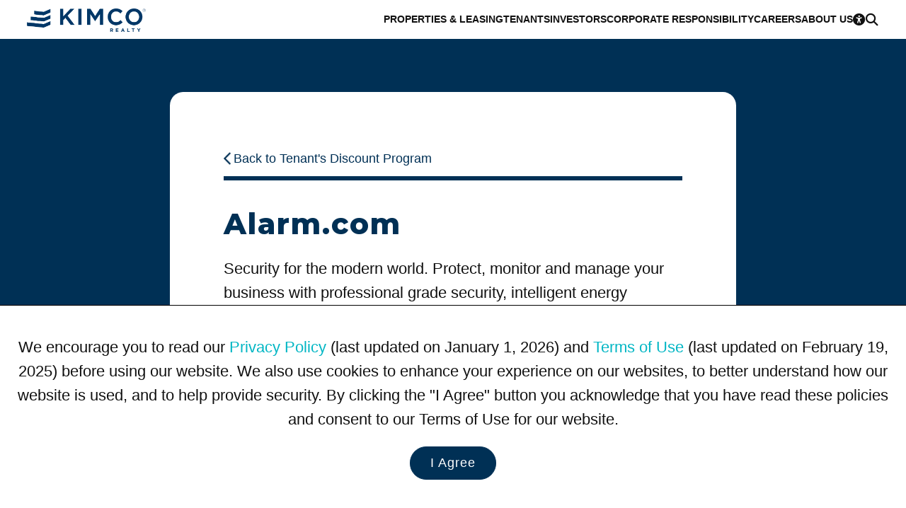

--- FILE ---
content_type: text/html; charset=utf-8
request_url: https://www.kimcorealty.com/tenants/kimco-advantage/discounts/alarm-com
body_size: 17189
content:


<!DOCTYPE html>
<html lang="en">
<head><title>
	Discount Program | Alarm.com | Kimco Realty
</title><meta name="viewport" content="width=device-width, initial-scale=1" /><link rel="icon" type="image/png" href="https://eu2allwebext.blob.core.windows.net/kimcorealty/www/resources/images/common/icons/i_icon_kimco_favicon.png" />

<!-- font awesome start -->
<link href="/resources/styles/_fontawesome/css/fontawesome.min.css" rel="stylesheet" /><link href="/resources/styles/_fontawesome/css/solid.min.css" rel="stylesheet" /><link href="/resources/styles/_fontawesome/css/regular.min.css" rel="stylesheet" /><link href="/resources/styles/_fontawesome/css/brands.min.css" rel="stylesheet" />
<!-- font awesome end -->

<!-- styles -->
<link rel="stylesheet" href="https://fonts.googleapis.com/css?family=Open+Sans:300,600,700,800%7CMaterial+Icons%7CMontserrat:100,200,300,600,700,800" /><link rel="stylesheet" href="/resources/styles/common/base.css?v=251006" /><link rel="stylesheet" href="/resources/styles/common/brand.css?v=250508" /><link rel="stylesheet" href="/resources/styles/common/footer.css?v=251018" /><link rel="stylesheet" href="/_external/resources/styles/extra.css?v=241019" /><link rel="stylesheet" href="/resources/styles/common/accessibility.css?v=250502" /><link rel="stylesheet" href="/resources/styles/common/cms.css?v=250502" />

<!-- scripts -->
<script src="/resources/scripts/jquery/core/jquery-3.7.0.min.js"></script>
<script src="/resources/scripts/js/webmain.js?v=260107"></script>
<script src="/resources/scripts/js/webcookies.js?v=250406"></script>
<script src="/resources/scripts/js/webmenu.js?v=250506"></script><!-- Start code for MasterSlider -->
<link type="text/css" rel="stylesheet" href="/resources/scripts/jquery/masterslider/style/masterslider.css" /><link type="text/css" rel="stylesheet" href="/resources/scripts/jquery/masterslider/skins/black-1/style.css" />

<script src="/resources/scripts/jquery/masterslider/masterslider.min.js"></script>

<script type="text/javascript">
    $(document).ready(function () {
        var header_height_is = $("header").height();
        var search_bar_height_is = 0;

        if ($("#home_property_search").length) { search_bar_height_is = $("#home_property_search").height(); }

        var width_is = $(window).width();
        var height_is = $(window).height();
        var height_for_width_is = width_is * (9 / 16);

        //orientation
        var orientation_is = "";
        if (height_is > width_is) { orientation_is = "portrait"; }
        else { orientation_is = "landscape"; }

        //default width and height to use
        var width_to_use = 0;
        var height_to_use = 0;

        width_to_use = width_is;
        height_to_use = height_is;

        if ($("#common_hero").length > 0) {
            if (width_is < 1000) { height_to_use = height_is / 2; }
            //else if (width_is < 1200 && orientation_is == "portrait") { height_is = height_is / 2; }
            else if (width_is < 1400 && height_is < 700 && orientation_is == "landscape") { height_to_use = calcPercentage(height_is, 100, header_height_is); }
            else if (width_is < 1400 && orientation_is == "landscape") { height_to_use = calcPercentage(height_is, 100, header_height_is + search_bar_height_is); }
            else { height_to_use = height_is - header_height_is; }

            if (height_to_use > height_for_width_is && width_is > 1800) { height_to_use = height_for_width_is; }

            var common_hero = new MasterSlider();
            common_hero.setup('common_hero', {
                autoHeight: false,
                width: width_to_use,
                height: height_to_use,
                layout: "fillwidth",
                autoplay: true,
                loop: true,
                view: "fade",
                grabCursor: false,
                space: 0,
                swipe: true,
                mouse: true,
                keyboard: true
            });

            //pause-play
            $('#slider_button_1').click(function (event) {
                event.preventDefault();
                var button = $(this);

                if (button.find('span').hasClass('fa-pause')) {
                    common_hero.api.pause();
                    button.html('<span class="fa-solid fa-play"></span>');
                    button.attr('aria-label', 'Resume');
                    updateAnnouncement('Paused scrolling');
                }
                else {
                    common_hero.api.resume();
                    button.html('<span class="fa-solid fa-pause"></span>');
                    updateAnnouncement('Resumed scrolling');
                    button.attr('aria-label', 'Pause');
                }
            });

            // previous slide
            $('#slider_button_1_prev').click(function (event) {
                event.preventDefault();
                common_hero.api.previous();
                updateSliderLabels();
            });

            // next slide
            $('#slider_button_1_next').click(function (event) {
                event.preventDefault();
                common_hero.api.next();
                updateSliderLabels();
            });

            // listening to slide change event
            common_hero.api.addEventListener(MSSliderEvent.CHANGE_START, function () { updateAnnouncement(''); });

            function updateSliderLabels() {
                var current_slide = common_hero.api.index() + 1;
                var total_slides = common_hero.api.count();

                // update live region announcement for next/prev slides
                updateAnnouncement('Scrolled to Slide ' + current_slide);
            }

            function updateAnnouncement(message) {
                $('#slider_annoucement_1').text(message);
            }
        }

        //home heros with RD
        if ($("#home_hero_with_rd").length > 0) {
            if (width_is < 1000) { height_to_use = height_is / 2; }
            //else if (width_is < 1200 && orientation_is == "portrait") { height_is = height_is / 2; }
            else if (width_is < 1400 && height_is < 700 && orientation_is == "landscape") { height_to_use = calcPercentage(height_is, 100, header_height_is); }
            else if (width_is < 1400 && orientation_is == "landscape") { height_to_use = calcPercentage(height_is, 100, header_height_is + search_bar_height_is); }
            else { height_to_use = height_is - header_height_is; }

            if (height_to_use > height_for_width_is && width_is > 1800) { height_to_use = height_for_width_is; }

            var slider = new MasterSlider();
            slider.setup('home_hero_with_rd', {
                autoHeight: false,
                width: width_to_use,
                height: height_to_use,
                layout: "fillwidth",
                autoplay: true,
                loop: false,
                view: "fade",
                grabCursor: false,
                space: 0,
                swipe: true,
                mouse: true,
                keyboard: true
            });

            if ($(".ms-slide").length >= 2) { slider.control("bullets", { autohide: false }); }
        }

        //hero photo for home page videos
        else if ($("#home_hero_video").length > 0) {
            var height_for_width_is = width_is * (8 / 16);
            var slider = new MasterSlider();

            if (width_is > 900) { height_for_width_is = height_is - 190; }       //with Kimco Covid Response bar

            slider.setup('home_hero_video', {
                autoHeight: false,
                width: width_is,
                height: height_for_width_is,
                layout: "fillwidth",
                autoplay: true,
                loop: true,
                view: "fade",
                grabCursor: false,
                space: 0,
                swipe: true,
                mouse: false,
                keyboard: true
            });

            if ($(".ms-slide").length >= 2) { slider.control("bullets", { autohide: false }); }
            MSScrollParallax.setup(slider, 50, 80, true);
        }

        //home icsc hero
        else if ($("#home_icsc_hero").length > 0) {
            var slider = new MasterSlider();

            if (width_is < 1024 && height_is < width_is) { height_is = height_is; }
            //--
            else if (width_is <= 767) { height_is = height_is / 3; }
            else if (width_is < 1024) { height_is = 300; }
            else { height_is = height_for_width_is - 50; }

            slider.setup('home_icsc_hero', {
                autoHeight: false,
                width: width_is,
                height: height_is,
                layout: "fillwidth",
                autoplay: true,
                loop: false,
                view: "fade",
                grabCursor: false,
                space: 0,
                swipe: true,
                mouse: true,
                keyboard: true
            });
        }

        //----------------------------------------------------------------------------
        //-- one or more maybe used on a page --
        //----------------------------------------------------------------------------
        //inner heros with RD
        if ($("#inner_hero_photo_with_rd").length > 0) {
            if (width_is < 700 && orientation_is == "landscape") { height_to_use = calcPercentage(height_is, 100, header_height_is); }
            else if (width_is < 1024 && orientation_is == "portrait") { height_to_use = calcPercentage(height_is, 50); }
            else if (width_is < 1024 && orientation_is == "landscape") { hheight_to_use = calcPercentage(height_is, 60); }
            else { height_to_use = height_is - header_height_is; }

            if (height_to_use > height_for_width_is && width_is > 1800) { height_to_use = height_for_width_is; }

            var slider = new MasterSlider();
            slider.setup('inner_hero_photo_with_rd', {
                autoHeight: false,
                width: width_is,
                height: height_to_use,
                layout: "fillwidth",
                autoplay: true,
                loop: false,
                view: "fade",
                grabCursor: false,
                space: 0,
                swipe: true,
                mouse: true,
                keyboard: true
            });
        }

        //inner hero photo
        if ($("#inner_hero_photo").length > 0) {
            if (width_is < 800 && orientation_is == "landscape") { height_to_use = calcPercentage(height_is, 100, header_height_is); }
            else if (width_is <= 800) { height_is = calcPercentage(height_is, 40); }
            else if (width_is <= 1024) { height_is = 400; }
            else { height_is = 600; }

            var slider = new MasterSlider();
            slider.setup('inner_hero_photo', {
                autoHeight: false,
                width: width_is,
                height: height_is,
                layout: "fillwidth",
                autoplay: "true",
                loop: "false",
                view: "fade",
                grabCursor: false,
                space: 0,
                swipe: true,
                mouse: true,
                keyboard: true
            });
            if ($(".ms-slide").length >= 2) { slider.control("arrows", { autohide: false }); }

            MSScrollParallax.setup(slider, 50, 80, true);
        }
            
        //unit page - photo gallery
        if ($("#photo_gallery").length > 0) {
            var slider = new MasterSlider();
            var show_thumbnails = "Y";

            width_to_use = $("#overview .overview_group .other").width()

            if (width_is > 1400) { height_to_use = 600; }
            else if (width_is > 1000) { height_to_use = 400; }
            else { height_to_use = 400; }

            if (width_is <= 750) { show_thumbnails = "N" }     //matches 750 RD CSS for property and unit pages.

            slider.setup('photo_gallery', {
                autoHeight: true,
                width: width_to_use,
                //height: height_to_use,
                layout: "fillwidth",
                autoplay: true,
                loop: true,
                view: "fade",
                grabCursor: false,
                space: 0,
                swipe: true,
                mouse: false,
                keyboard: true
            });

            if ($(".ms-slide").length >= 2) {
                slider.control("arrows", { autohide: false });

                if (show_thumbnails == "Y") {
                    slider.control('thumblist', {
                        autohide: false,
                        dir: "h",
                        width: 200,     //the width and height are overwritten at the page level CSS in order to ensure that the image is rendered correctly
                        height: 200
                    });
                }
            }
        }

        //unit page - tenant benefits
        if ($("#unit_tenants_benefits").length > 0) {
            var slider = new MasterSlider();

            height_to_use = 400;

            slider.setup('unit_tenants_benefits', {
                autoHeight: false,
                width: width_is,
                height: height_to_use,
                layout: "fillwidth",
                heightLimit: true,
                autoplay: true,
                loop: false,
                view: "fade",
                grabCursor: false,
                space: 0,
                swipe: true,
                mouse: true,
                keyboard: true
            });

            //pause-play
            $('#slider_button_1').click(function (event) {
                event.preventDefault();
                var button = $(this);

                if (button.find('span').hasClass('fa-pause')) {
                    slider.api.pause();
                    button.html('<span class="fa-solid fa-play"></span>');
                    button.attr('aria-label', 'Resume');
                    updateAnnouncement('Paused scrolling');
                }
                else {
                    slider.api.resume();
                    button.html('<span class="fa-solid fa-pause"></span>');
                    updateAnnouncement('Resumed scrolling');
                    button.attr('aria-label', 'Pause');
                }
            });

            // previous slide
            $('#slider_button_1_prev').click(function (event) {
                event.preventDefault();
                slider.api.previous();
                updateSliderLabels();
            });

            // next slide
            $('#slider_button_1_next').click(function (event) {
                event.preventDefault();
                slider.api.next();
                updateSliderLabels();
            });

            // listening to slide change event
            slider.api.addEventListener(MSSliderEvent.CHANGE_START, function () { updateAnnouncement(''); });

            function updateSliderLabels() {
                var current_slide = slider.api.index() + 1;
                var total_slides = slider.api.count();

                // update live region announcement for next/prev slides
                updateAnnouncement('Scrolled to Slide ' + current_slide);
            }

            function updateAnnouncement(message) {
                $('#slider_annoucement_1').text(message);
            }
        }

        //---------------------------------------------------
        //reset slider on resize
        $(window).on('resize', function () {
            if ($(".ms-slide").length >= 1) {
                slider.api.update();
            }
        });
    });

    function calcPercentage(arg_value, arg_percentage, arg_value_to_add) {
        var return_value = "";

        if (typeof arg_value !== 'number' || typeof arg_percentage !== 'number') {
            return_value = arg_value;
        }
        else {
            if (arg_value_to_add == null) { arg_value_to_add = 0; }

            var return_value = ((arg_value * arg_percentage) / 100) - arg_value_to_add;
        }

        return return_value;
    }
</script>
<!-- End code for MasterSlider --><!-- Start Animation -->
<link rel="stylesheet" href="/resources/scripts/jquery/animation/animate/animate.min.css" />
<script src="/resources/scripts/jquery/animation/waypoints/jquery.waypoints.min.js"></script>

<script>
    function animateBox(arg_id, arg_animation) {
        $(arg_id).css("opacity", 0);
        $(arg_id).waypoint(function () { $(arg_id).addClass(arg_animation); }, { offset: "70%" });
    }
</script>
<!-- End Animation -->

    <meta property="og:title" id="og_title" content="Discount Program | Alarm.com | Kimco Realty" /><meta property="og:url" id="og_url" content="https://www.kimcorealty.com/tenants/kimco-advantage/discounts/alarm-com" /><meta property="og:site_name" id="og_site_name" content="Kimco Realty" /><meta property="og:description" id="og_description" content="Through Kimco Realty's Discount Program, Alarm.com offers tenants exclusive discounts on installation and service of a wireless security system. " /><meta property="og:type" content="website" /><meta property="og:image" content="https://eu2allwebext.blob.core.windows.net/kimcorealty/www/resources/images/common/logos/i_kimco_logo_for_og_tag.jpg" /><link rel="canonical" href="https://www.kimcorealty.com/tenants/kimco-advantage/discounts/alarm-com">



    <!-- WCAG -->
    <script src="/resources/scripts/js/webwcag.js?v=251205b"></script>
    <script>setWCAG();</script>
<meta name="description" content="Through Kimco Realty&#39;s Discount Program, Alarm.com offers tenants exclusive discounts on installation and service of a wireless security system. " /><meta name="keywords" content="Discount Program Alarm.com" /></head>

<body>
    

    <a href="#content" class="link_on_focus_only" role="button">Skip to Main Content</a>
    <a href="/accessibility/settings" class="link_on_focus_only" role="button">Accessibility Settings</a>

    <form method="post" action="./alarm-com?ck=2476" id="form_main">
<div class="aspNetHidden">
<input type="hidden" name="__EVENTTARGET" id="__EVENTTARGET" value="" />
<input type="hidden" name="__EVENTARGUMENT" id="__EVENTARGUMENT" value="" />
<input type="hidden" name="__VIEWSTATE" id="__VIEWSTATE" value="6Owu44j2QJoyMSGLf81bjm/Ig7umlfKl53lk+fcDlON/tsFTDMpEv2/Rn5mVRqBBOX19OfYYOWzo9BqcSapDLbxEbNq441putI77iDwGgsYiW9dRCgbS7GWvU0NzN8bY85AyU/PhhN+Vl+N3IBR7jTJyIYMS4KP4B6Lu8S9M1OAxYTJ3CiezSwm5At7hgC5r6pzLC/C6F0IdtUJUC6S0fGaCobNao65rSZwRMsUd2iNWJsYAi0zHdpolWQk5X/b984Ve/DpxpdexZ2vYI2f3g6O0Ln9+ybLPQyR5RiCdLDrqgenXmG0sDE6S4qQTEzPMGtIxwC5eoRqoAvZKaf4ud+n+ncLh7mUHQL6M/CefuQ4b5wgnCVdoluMzJ0ltjj9svCcSvt5Q4ri5ER0h2IV8ef6fjZ44QzGCBOzpuFr3DKJNPE1Q0CG5iH+9/8bQhVWgMSUpyeKKko5Dg09be2UD84+pp5QyXSlI0Ys6TOzEVzCsh4yziow6WSo+HblTGWFH2iORDnCVKN8gftgL8TMWE0ug0ce/0MUbHoJirVhUhND9foHjkcNSw+uXWqVA3OVx9aqzDY7wUj4laK3tHqaqHg47mXOJRbOxWLUNNkwuL5SIpsjf496x5zU9DBSpSxD1rVlZzZBBoMjE4WYUBE+57bGnvmkI6bSUzb1CtRbiFA3JOdXcHH53NKa6+8nG9lbtWOGUrVjkz0XGVBQbatoEMWDhghiqB/FABadW+kS5x18N6NHHn6ZzYhhb95+m3XkXXKEqYB5BZ3SJABxIUp/[base64]/[base64]/RT8/A+2zzMJ5XfAGKdsAZTaVS2gsy0uEhzPQhGthVA6ty51a0APxGrcT1XrANNbAbgNi0DRjMYijRiWPFPBPIqvqHMdlkkf3va/zdF1blmo/yk8pExsxHEZzfGou1llOtL1/KqomVAtmlpqKGDUqHE37C/kM5TjOkqBLDSWmMjBOTEpNfAl03LN8nDb/imz4+ZrPNM5RaZHMQd3a/QjRzdfOpuJSYhw33PODWnQQtJi4nFyCEbWgW3nZjziD/v5ZX0h0PCFZVX2FecVWUoW+YHBtkJEEr05aEyU/I0sXzT8I17s2lKld+i6FdSwW6xxjP0NSVphKq0b4PF68mVbBQJIvmT800r1D5NR0S4SoycP8WSVlhy4U+DDlBhO704vxRwQqu2JiTdqp6cFuq+uOoz/5W7N86MDW3KAmj03ZvxWH5V84NKc+J55xSz5uNnIhjwT4c4LZ3k76wfpR76TQaNT3O9SVZNINKF0bk31/wdRXY5cNYSwLh+Y76A4C+psjgCLgGXY80wyHpeb00BpiuSvIKOIi40HpHLNeUSdL9UkZMUYBNdPEtkPS8RTJHfCGrE+evaIL7l+oRelVFnmuZSA3PZ2a5xgRtJNwyYq5Pmoz9vGFdQixmk0qIccP/G8y3je6Pp43VZ+JKHlw0GzE54203z4/qF6iaUqU6BURJH2c9LuF9BjhZdUCZQmlgMx4l651/KjPjtrzVlSJR7TVB7Ego94n+P0N0ZH84HjjZRV6SDPXAKKi3ugEIghJiRVIXwp3fqqXmd/Op+fLMJmY0ZTXqY864njv2Z0h6Y17Kfw/0ZeGqXYvRno+Pdby220OeKSuBX3l22z6su2iZD+kjkj5RwLQA/97WoyKAQoi8xA79vH2ofTM/whnMreci9pGG5GVxwhNTUKpjgBWYYzq3Ya7Le+PfgmanfxKZjzE2zez4h5SCC9RembQoRhyYmWUjvXACbbJriY4naFAKNVydq0DSerDdpMH86izmFhAs5v/Y4KOuwP1dXUnwx9+lKQOmIQQnQmsEeGjlgyrof0n/PUYW7wrmkzeq8iNRzLbrE542wvjFNxN9WnT8B8BuaWQ6jXwQfX2sSNh9LvIfHqsHUxGtfUsr8Vv1cVEd/tbaKTN/tgeC9fgHuYML3fibS/kEwL+BFOP6yoVAUtxacQPxzgqlXDKey8O3VNC7giWcDr6rBhHvKwde44P8IgmRfNQvvJ5naA7v2tDivwAtgh1487omMK365NB+PvJ/DSAz65x8xWt67GxFbU+Qw+1iHB0lbHfD/n5VJgzsWAYIRj3x0upOdsdZl4hPYxlAEGdY/kcTMdtrewg+oQTLqQz+f9tkJrCO4GoJAPVxQNSP6vAGzoqA8RRsSVSf4bK/QI+U1GV/sTApXkkrj60KEKA+VKy6w0bbZt7vawMM2y6mFGdlup298irvjoQ9nt7RR2JyM8tlBvl7QeiQGGPOoFRlNI1yf1Ik2ygsdPZ6SBrcFzRLZGpGiRVxnDEeSWuoEfrKUSOQKVjp4807WHxUIMzMfHYsQt/s7FWodYP8nOI+HzI3LDqe3gVWOOeyWCjtQ7CwitCqRMaqbJdDaq6XGPiWGOhKHm8RPQ/covze7P0CCFIPX+GccGxNuj50kXU7W5lZVxYcOgAx5PTGEGg3xiLwoRLIwVE8RSyyYBNkNXmF4dmMeLN1lbqctaJMKWr6bdy7z3+3iz7/xyqh+pZYAWcrWldIkHeMHcMvayFnrtwIWSzp8zEWXCRTcfLuC6DT6uNuSZTleIvocBLI9J1JBA2RYlTT/[base64]/Hp+7m1M2OTATBUEUHD7Ev98Q3Y1/J17OmA0gOEYbWlEPQt8B1sUozWpqZmgWklGJ24HBIj4rexAA7CZBN8MIUVE27mwtHlUGn24UcmHY6GLiYZREQCq3sMFxWWxe8DNNM2pRLpA8vhebD1ggMWVi9jMsD5oTIeMKbJS4Z1uXys1kBV1/vAIlbAV5LWiJK9fk3b0kbD6L9sRXtb6iXVAc7jaz0CNhuC2ZYdeZt3dbPsibw/Y0w0uPneP1CrDPqYsXdNoQU5xHNu/Y2C1niJ5tDdGyDRzw5Yi/9iML8ubEhJULgMGuE4wID4qHYrJhMHCWkYyfeWc0rpFg3FcgMhUnWujaHOT2C8LsWpepV57HA/FkwijFvUSbXrWnZ5qwqcmBbHhR62ub7jUj0DHyP51i1rT1Na3I/[base64]/gXpU+250sa3KD11Ib/T5ZjFsu5bc3AgqkRm6Gb8ew+ZwzGjLhBW1tLM7X2m9IVhj8wRIGaa5ZMRG13aPxP/vNbdyJYCVw6FMWlqDhBTN8bz5KQJUea4B2enkLbZV4Sl/juYs1NuCVmftnfCn0HE13awm9h8RO1oD67zgvDK8FhGwfRZxN4BHU1ENxl+GWq4bXgwXw+NP4DGESkQz+B94y3zX+V4rLKehTrADe+QswH0AT2EXrhuyV9QTfxnsM8U+9j14zgY3vyNxg9BsxpgRA0USbryjd/ySxmCqw6VpqFXm3xiCrdwN0uFd3xa4gqaAqJnCG8LADuoVeQJwfgibleVbkcTBVJn8QQQS9ra7iVW4Xl75sUwjoSKNMexPSi5JlKu/MfcuKCJ4ioo0AzEVHwBjd7Pc8LAOu/duTDq6d4v6UxS/[base64]/[base64]/MARQsgSY5UmN5NkgV7e4t2l1RaSL4wILyFlrUoSoXX6yPIVrupxobtVVK38zQP+RewoIhwVQKaEwXQO9pIXiulMbVwGIpGYAkOo0ehFXAA8wxfWMNZ36rC6yQvrrx7hhpx2b1OLjSv+poJy/wda5xnql95sgUsmk6Vnhr2CmC/KkZwUWdDdm0c3iG+jQ8cuaU65pXrHcHp5r+JBPnP7he+BVMwHJL1cO8oVT2qhSEO+BbuNPd8FUoHBZmReXYBmxQEJi+O0WXLaSd/7l4jp9IYsogIVktn6FlDSSD9adObIC/YcbQquyUg3OZymHt4sqDvbnShm6++bmf+V4RYM7rNsxtQ8/9WthtWBD8vSShellE0kXxfW9N/LlSW+c+DNsJT35kN2TVifRcFAkfZFUxdBYhbuPK5aIG3FeJO972TbwClcYJfQZcgTQYyUaiDV/XHZBGhIkEAiQTQBTBwufhnnFa9ZBiVQYYaCFrkGEve9W7KURlVPRvLIR6A1grX2c1SfF6k4Rld69JN+nf6Nxs5GdWQp1cOKropkID/a/W+0WqSgMVI8mSRrIaHj4y8YicyFfsD8iX8zjLrVqN7AmaOfDwvLl2624v0s/KV8PIqzdJUQ61GaubcgzDxB8Wy4wGGdE8c2o0dkwXxOGqgw3EzBMKjT9nul1Z49QVBMHjyNbsczWiB1RiwahDXCfhTqoMRkH1R6n14mEEAPGnStlWmlYMGtylSYlAp2Zkt83D2M83a4YzdRS5QB/5+mVYh3Esig4tmtShUVdz5hGc+M0FlB/dTvQF7vGZcS893rToAhwlS+vM5ofrvKo87bxB/SFELj13mtmh/kRmbypJYMlNcCitPBBVDKMqhzY+39XnJyfwMfPm3Cu7QL0Ay8GJpTwUrNhemcA/3pmZd1I98oBvJDvB7ZBXrYk3SavEEF2w7VH9P41QzWDCz/tN8saMHdjyIalcrT4nglWR5OcCJGJ1/qi+spXVpf5OkHHirMO+7rlkkGvH8/QqqJYSi59NgQcwLb/[base64]/IUTPk7XWdjlfngRc3gu88p0YtZ0JmqDI0tvF7oxinaDuDnP3XGb5/pc7S1XUz5xYe2XkuDLewqgvGgojY/Hu5Iu527zFVOnL1Wvj6Q93GN44ZYFRL3eTUmgtSLkgP5mT19+JX9QIqBIYQTXbywgSN56GiIpXRwo4JCIWkc/dB9fqyf0LSNXlktV/w2UgfTJEPefsjQb4/MPAl7cESU0BcJprT8wRyCYX6AfYTfz8E4ttHPyegn6qH11pGRqpLiTSoFISNnO2EPvMuVH9mdXuEtvxjCeUv3ZHE39WnPsUbm4zO0wGVer+5jH4mgSE/RsxmdO9gdOU/vZqV9VXpIAKQinJLPInOlp7rPgsp4reFZuXmRGHKZAKVZEFNlSs5I3IIlYb6z+0AZB5V6USE4Xd54XM6MrMFz28dz0DRLR3YFli+hY4k0A6Q9FKRIcWdgbz64A1OH6/k9vUkeKUgdAp2Mt9TD9KVBodRRBczOwfcmzeynRyD85rS0XGtVLBzmxVGlspjqXR9+Q+ymouPxosqhfhWjVN8iJe90xzfmw2RNje0Q/j/e5RIyAcPS81B23h3PWx7ur9p7ou0aqrdBef+jPV2ExNAvakT6JA7p3iOJYLRlSeTWIrTF4RUwtZgGKHyri4o3Ul91bqFxzkC9GtfShGH/CpOxlKy2iMt60nqDoBN9+JjheUo39L8tTaEmfm3Gp79C/gGmXFs5axYXBT514FvZJEZ3xdvyJJ5lNDIhKbpIpDlBYk671YNypGv892nfJe7qO4JrRHfJn6yro9fN5YDkOvf/[base64]/z/[base64]/wTRywYNgkLlwsLwkMKZK2G7YF+BMi0L4X/ty/XF8ClGyfh2eOWlM77Q8pDjgFsCA0+g8U+AhAP/wQYXGsazXsZOtBjqYavyqVK6fWx8nKYYYfBl/uCzDG70nh09glTTWKW0SXvqMC2xmdQaW2dCS3CN8pMsNVKMBS8q9eX0Qkzdh8rJ2hFOrfXhy1BaeN0q5RyvT8BI+vCq6Ais9L/7CrGVCHHznesIwGXIyDpqqJWULRrHxB1yi1KiNPLbT5UnNeI8kQKMeAWS7+GKCrafDEd6padPNkgxOzWQ71l71KdZusYZQm24ydkKm+p3EMXblC2s8n1UNox+r7Hij/s6hR2oAmVTkFx0tmHZfMXMcFmG7HnP1QmGa+MaRv1/TUtfv5JmpA4InhglfCui6Y6yL+gwFUU3p4M3cwO2jHQPwVwd2ZDWWAl2tC7pUhoYTnYSNmeU1Tw/Ie1HJhwrPmxNooQYNhh0/N3StuFfN8FL33/Nc9pdj66evqY6dZf3TagKbQcSg0pIKdlzDCa28YnKNBOKLiE3umn2KA/[base64]/GvKHvGPe8LQyrMD0OYSz17ZcgtDWXMbawqMiffl0A64/yAnQKoxIfFBvoclGbw/jPe1iyXX8qfI8Kj9l8dN8aZWpzPi1T1OUH1GvdRB7A5j3h+KH5MisCuZ6cemlcsFc2x6bRbb4tDoCLqhDCqx9QOXerzKLKQnrYCUJQlyFW9BtIWAUkrlA0I84OzvpHIBWw5ODIirTn4pvXALV8eLb/oPib1qJvjB7Wr5drHDEB8dLe6YmAN5ANf/S74zfKq/Y1EL4gM5v+oq6uewqysF7mf1cfW+Lr/S9ZPoF9bbANtgfcki2OGZPnNHt8tHyaPFgm/Jdk/06i+kxEJ1gxuHARCL2sVKfjAa62hYsybGnTqvKO09g6XtBRkZ5614UGMkdGHAmz3Q3exi9R69jZrrs5YGZjOIrbZ1OhGr5p6m4K2iZDmS0XLzZljTC8FIoacUvcp8PnewgcTSA1lHmE3Ze30fiyWnEKaSQjPksSpGt/W+WYDlXdmj7NCIzYuQI8OCf79g9fC3eItMEj2kxBtblyslODBEZuphxwSFRrMIGqr3nLMCgSs3qjoeTG1TLJuj0ylsz9QMf1CgRW8OK4PGqQUIFTvnC6uElGlUZQ2U0SeyCILOsYpleqn3TNYRYuSTEDOe1XRDa9csilSz6ibccND+zz+kRumlmUd7MhrPfibP/+Zi3WD1WLNnm3XcjP4xZOldTYuixbDn+usrQccFm/zPQ66wqjtHaQGrdOuAmwKQjwVoPOupFR4zC0nin8SA3Agsd98C8ks9pwpc4v7iNsOwaiLjl3M0Ipo+I/u7La8Mx1svUH5X96HAFFkzROkRYiUfvhDAICFnQbkKH0ZWqQgEJ2QQscbQJFOnEMzT+jI22MzHEsyE9yJLawxaAJECPY7l6oVRM812Ax5l1Gqo2euMIhRjDmAoAbvNgIoBOtYJnVRzf0OC7EgEMYa/qAgaMSE+BHggRi3FGq4dOFwKLhYmZNxyY3UEdWWbOySa5m3dJYLKpHbYXfP4LdCXqQAyrenFY7uqHM2CiSgutEb5Q0DGY/[base64]/HW8NrUCihent5JPbVmXXxSUb9dXqC7lRQLyg0yhpRcK0UsscW+H5BvRgsv5LVccHSO30ZQygducJT98EsAX9HitLLhqVqa+plBuSwuQkbJgY2wB5/pzUoCwXSZlN/aylH6ZFRwbSCD0S5QrgcGvFq/ry6b8hvPkxSxcmCRSzDdnLTaQZgq1udk7PROBUOorp8CLUtQDirehD8g3BxVjYX5Ym8ifuaGZnMzza8Yrk8Tv6RKL01afSktYV2YYSgqCh8XyvEm7KLbCO/E2bueWLINSdi1hJawiNHafq68Hju77INLqJElPs6DWZA2BBJu+j8I8sg6ltI3aWCIVrCFQKt4xUrEy9nbj0ez3lXvLvrCD4l10eZUB7ZyAah8pjXgP0Q8YfowJh5twGlWp/A0JhzA44WTuxDOcDs9dWEoJkiCDfXgfKE3xZq52qPWdcBiGclvqZajneX+MGoJNMhsVcJIpRUBEvcmY55pjVix7lDueHdAe6hyvd4ECy50B816xi6gEvw/KCRM64sXv/7ezqWxSv8hoIXM7LbrdMAbdVh1k9GF69if/j0bUhiA7UWyOYAO7nA50f2CtDj7o1MZEjFehiBIQY3i/74Od2dikCewZhdPiLW1/wuGQC/IXz1UC07+wQ1fYzo3VPC5G7c3uQNFAEsHV2YfpVD5kPqeWv9NRKM8MMeeoKKNq+AKa1yLW3uYh8wx0Ta/z9UYEMh987PfspAoiUH68L5GOzjAc0B40y+qOcgrAZOhjlBU+hP81lZtm4cbF2LCtXl3+EFP+6ekFd9k9Mz78xo3+XBvPWpL4jWK6UIU7ds2HkoF9m93gTUtzav2AfELU8c6jCSrmsv4c4KYDKeUgmZ8JLZKGG4B2rvjpg4viOLN5/3MWAh37Gt6DkLfBEolUy+nZq1MJ0mYLkv//Jju5FI0nc8qF5WgZGJK3x31A+lvEl+2gqJlQIHM7WuQZKjqFAuq52Y68xxEt2KZvVAGEbsotzAmaLIZpAsa4gxc2OKBxnWljZGzRrP11t//v09dUUC42A8pgG0NnQOQeD3WBFBzzS8EH7xKhzoUnBnsaGzXTE6or5rygBhdbGRBotaJxyaAVQUByVcVW2EkKjI7szqDwmxP7V/5dlM+5ZQtBWmUEG26Ly6iVztTY+G6FyNxkoVAmkkCcVWoKa3utZ7j4oqRPRLSJd168VwASM7ONqfBro9bdr4pPpqhVF1hvzhfQ4rsOO/voJg4qAPwM740Ed2MykYA/FmT/JUy9KO+Ch2l9Zxz6ILXOqRO2+c/4ES+4Bo9EmZeSZ+qp64876vMAITjWt6mzqlSUd73X8Cp5xmjQbSyTJNwuveb+qs7QlTWwU5SAXFr3AqOKb1LPh7PDUyQGlB8YPeGP9iwFJWRYydGfVAmgFQS/[base64]/uf68LZZx2K1G8pOAdyrSVIMb8MMnzFJzTaXDYN4ShhKxoVknt20/bzKbndIQGO1MDahhoVuzPuojSag4QeQDJfb6iKv3qbkUGJn9RkbGTvCt5QLQWyjFXy/9c7geLYU/4db4vpF/tM1DXflaANxmTJewlyUxQO+ygMBDFeHfJzewtGmkT7E8dfJio6x2xYTcXn2lZr4mFjDkRinitO8dE5BhTmb0mpYw2Jrs0Pq18oYRBR7znDny5AkiYmNpruU4dc50FxUmcRl3r//grUaN+0g+ETyZ1C7V5mX4ekZiRRCLMen8kd3e2Bthlna1VHo5xePk49TZIPHC6jy9q9oGudEO+lAkyi7rYc6EfHsPdfVGdVsEvPbGgBHNAfDQDsa88B/xfhsPz3DSfYhPXAT+XHmBhKi7H/GrgaAJ891OIajeZP7oyTYVv0gBxCdEqWmpChNv2zsl2WlmQ+OlHpmeJYtN5sJmMx/FGJeonyjQDZxfrj3vB3QdM/zJDbHFpjO/BZ9LAW1XspNuTytTEW0ib5CgYXQGaPcxMwClf9sMSCcCyuVAPBt/pi8lQnbPrTA0LxIJO/CjYJF1hFxwEPgThKutAYQS3RjWK3Pr/9sDbIC8OLQC481tprQGu/EoQe7GK5qiU9IKa5D1EnwxB7iDqwlRY1+31/8GA/qzDu+5FAKCHnjyDQyoUCY8BssiqvWt9Xs83c0xwbmMaUD/Ks0yO6K65Qhgp7Rus9M+k8R9/J8zpadcsDE49HoMbPYiL7qOXDcW1xTh+W1AOxQlQz913UgGBUv/Y7/k6USrH2HGlIHOsVuCOiVZT3fnLMy9QXQAl/wJ6PCDekNcBvYHJPdeDfneqoZWlQb1aadkYPD+xc2yhniaO1uCY25ojV7ehCF7DHI56HqoZWmw2zGgBkM07XEqLsBvHlBzCAQE/r+wjHP1fxMAZ23IpXEHDt9+nnz6TAyf7gvDIqzXwmirrBfjMHUvgBnVhS0tlV+I5v8gE1eccduhNEAq4PzDaw/U8epbtZ2gYKcAoRuUArNWoXb6ExvUSYmUdTAqfNWsJvr7OdDDzfP4oHJrK2be5AWCHbbAW0UnJUKSxw1aOUKlEZcMCey9Aus8r8K1DsZ3ajbUQTJV8bS7/p4SyuYtbPrQ5K9duO4j+85+4/5R273oQbk2f9KNSfZ1czTUXLQX9NVgRZA82G7rAClK8CK/ztqOHjqW1qBwhHC1pBSDT/Nz0ahojL7dzgwfOXWGEPyPw6UkwaWso6FF2WiwwS7WpQrkmSCyFDPn3UFA1MjbhWrNznv2OCTKzEhbpQ9y7LY6S32HW0cl5Fh7FkXPT9c8YDswOTiPFYBunHdwbo6iI3QZj24pB+BKTqo5GMZoXRwrEFYO5eI58SwPwGDGFsRzpv7ouEc/5o4pQqfZsSY3MyYIrpOCC5knG9tUvXgt2sLMAMGeFKnxNvuiWoVErnR0UtkfbwQ6irbNAj39hMDD5I4Pg8lyqESWVdVmPDugSwKiqmfQz6IoYkBjir9iWnv7zVoXbPteTHI0Lkfr0/tqKjdjFLvPQPk9O+CZ9M48Lndl3yDfM2Rs9U1Lg0M/ywATdiHz+ToxmWxX84kKomzv+6ng5z5DFgmWhw55UnY1ZIu6bIijql27BnWNzmAk913gtWWGOaCM//vrF/4QMKvXfaPvxxi4xTvHwLBsO2WopHTTtt+XS8I5oednCLQfb3mixh0EC+DehoLsJdKEbpaUFavtnwVMa1RT58+gGMPMxJFI9kXi2mC2RHfWg4Y9wbN2YVUkbHnsNACTZl4DG7NI6lYnm9sRcSr2cG3rowRO2v/ACykY4ylxGcYDmj3sK4uCgGirVKsiA0DMjUjiZI2uUKmB7V/5cS5m9rbomyRr3CWvRZWad3Nzs3Yyh+1Do8pa2kBVChEjdHVA5rPJuSczy6/fZqGdyBwAYuF5SWXrYWdezvZJUiaFDnO+zWg/fEgM1RPAwMw2L1Oj3ReKwvRgc6mHq155Ka8dxhSuBBeXWuNcZvXIui282MW2+6A2M4sz7D3gSm/HnOwEOU6AfIW9+7LW6jxC1TkL929NpxsFHTsWLhCqdTlqHLhENtxCnjLLSVrwcvqw6CViHbxqnzJIF3A6joxNGDSSZaTqg1IPdIRG6JpsothAyhp8LMxbwCZaZR+l1CiBWZrsp60r/hkGKPJ91o+oWGFDk4LSJ9J8Lpz44n8Ncy3FwXMJsG2iazLKSGMwTrnMHVVQ/+bZEPSGFOtNgBt9OxfW6JM9PhMArkLkcaZ7xXvgB85VjsnSv03HxQbb/cqw4uVV/vC4O7IVlZKlNfROIP0PQm7lN72EDkv81fV1vKmIdO6mBpymTdl5rCtKXspcTwAAbZycDjSScRUNzkKSB7tKFd1FXELiifr2GWENb6l7Ne" />
</div>

<script type="text/javascript">
//<![CDATA[
var theForm = document.forms['form_main'];
if (!theForm) {
    theForm = document.form_main;
}
function __doPostBack(eventTarget, eventArgument) {
    if (!theForm.onsubmit || (theForm.onsubmit() != false)) {
        theForm.__EVENTTARGET.value = eventTarget;
        theForm.__EVENTARGUMENT.value = eventArgument;
        theForm.submit();
    }
}
//]]>
</script>


<script src="/WebResource.axd?d=pynGkmcFUV13He1Qd6_TZBd4mJLOwnkoyNuMfV8DaHDg-zO3-0M63i4c3ZRoJFwIQZd7ZWy2yVenhnaX8BrZiw2&amp;t=638901392248157332" type="text/javascript"></script>


<script src="/ScriptResource.axd?d=NJmAwtEo3Ipnlaxl6CMhvpKkoUbaWQKu2TqteLlEmdoe4JuSLomAB_DGvu-U_YLsuk2I8eCnQwd0ypi9Cddzx1GwrRsuoyOus-4yWr_BMoRjwM-H9P9UAqgPketmuEcHCirBGlCFb5s41c4saiQoH444lCxGOq6feHHBsCc-63Y1&amp;t=5c0e0825" type="text/javascript"></script>
<script src="/ScriptResource.axd?d=dwY9oWetJoJoVpgL6Zq8OIL-YfH7BkJLnodtZjXDQ0hcxQDZ1re4swx5PDgJKvSAQsbkqf9pjd11EQ3vczcTOq6L4CuudZtgk85niv5izTdKHUHhLY9rGNXmV7WRWUjUCCD8aanLhUPgYEebWZxkdPb4aADmKGWKXLLxIGGlAKc1&amp;t=5c0e0825" type="text/javascript"></script>
<div class="aspNetHidden">

	<input type="hidden" name="__VIEWSTATEGENERATOR" id="__VIEWSTATEGENERATOR" value="5B2C20DB" />
</div>
        <script type="text/javascript">
//<![CDATA[
Sys.WebForms.PageRequestManager._initialize('ctl00$scrman_main', 'form_main', [], [], [], 90, 'ctl00');
//]]>
</script>


        

        <header>
            <div class="container_row">
                <div class="header_group is_grid">
                    <div id="logo">
                        <a id="home_link" href="/"><img src="https://eu2allwebext.blob.core.windows.net/kimcorealty/www/resources/images/common/logos/i_kimco_logo_blue.png?v=211227" alt="Kimco Realty" /></a>
                    </div>
                    <button type="button" class="rd_menu fa-solid fa-bars" aria-label="menu" aria-haspopup="true" aria-expanded="false"></button>
                    <nav id="menu">
                        <ul class="menu_list is_flex no_bullets"><li class="has_submenu"><a href="/properties" class=""  aria-label="Category: Properties & Leasing">Properties &amp; Leasing</a><div class="submenu_group is_grid sub_menu_properties "><div><img src="https://kimcorealty.widen.net/content/wvkvoxkigr/jpeg/scottsdale-waterfront-twi-4167-%28ZF-3801-44198-1-032%29.jpeg?w=400&h=400&crop=true" class="photo" alt="Photo of Scottsdale Waterfront" /><p class="property_name">Scottsdale Waterfront</p>  <p class="property_location">Scottsdale, AZ</p></div><div><p class="main_title" aria-level="2" role="heading">Find an Available Space <span class="forced_line_break">or Property</span></p><p class="description">Explore our best-in-class properties and available spaces.</p><hr /><a href="/properties" class="search_link " >Search Our Properties</a></div><div><p class="title" aria-level="2" role="heading">Tailored Spaces</p><p class="sub_title" aria-level="3" role="heading">Former Use (2nd Generation)</p><ul class="has_icon"><li><a href="/properties/tailored-spaces/dental" class="dental " >Dental</a></li><li><a href="/properties/tailored-spaces/hair-salon" class="hair_salon " >Hair Salon</a></li><li><a href="/properties/tailored-spaces/medical" class="medical " >Medical</a></li><li><a href="/properties/tailored-spaces/nail-salon" class="nail_salon " >Nail Salon</a></li><li><a href="/properties/tailored-spaces/restaurant" class="restaurant " >Restaurant</a></li></ul><p class="sub_title" aria-level="3" role="heading">Space Types</p><ul class="has_icon"><li><a href="/properties/tailored-spaces/pads" class="pad " >Pad</a></li><li><a href="/properties/tailored-spaces/office" class="office " >Office</a></li></ul></div><div><p class="title" aria-level="2" role="heading">Additional Information</p><p class="sub_title" aria-level="3" role="heading">Leasing</p><ul><li><a href="/leasing-programs" class="" >Leasing Programs</a></li><li><a href="/specialty-leasing" class="" >Specialty Leasing</a></li></ul><p class="sub_title" aria-level="3" role="heading">Properties</p><ul><li><a href="http://www.kimcolifestylecollection.com" target="_blank" aria-label="Lifestyle Collection (Opens in a New Window)">Lifestyle Collection</a></li><li><a href="/properties/multifamily" class="" >Multifamily Portfolio</a></li><li><a href="/redevelopment" class="" >Redevelopment</a></li><li><a href="/acquisitions-and-dispositions" class="" >Acquisition & Dispositions</a></li><li><a href="/preferred-equity-and-mezzanine-financing" class="" >Preferred Equity & Mezzanine Financing</a></li></ul></div></div></li><li class="has_submenu"><a href="/tenants" class=""  aria-label="Category: Tenants">Tenants</a><div class="submenu_group is_grid sub_menu_tenants "><div><img src="https://eu2allwebext.blob.core.windows.net/kimcorealty/www/resources/images/pages/default/i_tenants_photo.jpg" class="photo" alt="Photo of Kimco Tenants Smiling" /><p class="property_name">Suburban Square</p>  <p class="property_location">Ardmore, PA</p></div><div><p class="main_title" aria-level="2" role="heading">Find your property <span class="forced_line_break">contacts</span></p><p class="description">Easily locate and connect with your property team.</p><hr /><a href="/properties/contacts/find" class="search_link " >Search for Contacts</a></div><div><p class="title" aria-level="2" role="heading">Tenants Information</p><p class="sub_title" aria-level="3" role="heading">General</p><ul><li><a href="/tenants" class=""  aria-label="Tenant Overview">Overview</a></li><li><a href="/tenants#click-pay">Click Pay</a></li></ul><p class="sub_title" aria-level="3" role="heading">Benefits of Leasing</p><ul><li><a href="/kimco-advantage" class="" >Kimco Advantage</a></li><li><a href="/tenants/testimonials" class="" >Testimonials</a></li><li><a href="/tenants/curbside-pick-up" class="" >Curbside Pick-up</a></li><li><a href="/tenants#discount-program">Discount Programs</a></li></ul></div><div><p class="title" aria-level="2" role="heading">Tenant Resources</p><p class="sub_title" aria-level="3" role="heading">Forms</p><ul><li><a href="/tenants/forms/maintenance-request" class=""  >Maintenance Request</a></li><li><a href="/tenants/forms/report-sales" class="" >Report Sales</a></li><li><a href="/tenants/forms/submit-contact-information" class="" >Submit Contact Information</a></li></ul></div></div></li><li aria-label="Category: Investors"><a href="/investors" target="_blank" aria-label="Investors (Opens in New Window)">Investors</a></li><li class="has_submenu"><a href="/corporate-responsibility" class=""  aria-label="Category: Corporate Responsibility">Corporate Responsibility</a><div class="submenu_group is_grid sub_menu_corporate_responsibility three_columns"><div><img src="https://eu2allwebext.blob.core.windows.net/kimcorealty/www/resources/images/pages/corporate_responsibility/i_corporate_responsibility.jpg?v=220630" class="photo" alt="Photo of Kimco team members holding a 'Supporting our Community' banner"/><p class="property_name">Supporting Our Neighbors</p>  <p class="property_location">Kimco team members</p></div><div><p class="main_title" aria-level="2" role="heading">Corporate Responsibility</p><p class="description">At Kimco, corporate responsibility drives long-term success. Our stakeholder approach strengthens talent retention, investor confidence, and shareholder value.</p><hr /><a href="https://kimcorealty.widen.net/s/22bxqgmxjx/2024-corporate-responsiblity-report" class="search_link" target="_blank" aria-label="View Report (Opens in a New Window)" >View Report</a></div><div><p class="title" aria-level="2" role="heading">Our Program</p><ul class="two_columns"><li><a href="/corporate-responsibility" class=""  aria-label="Corporate Responsibility Overview">Overview</a></li><li><a href="/corporate-responsibility/policies" class="" >Policies</a></li><li><a href="/corporate-responsibility/cr-goals" class="" >Goals</a></li><li><a href="/corporate-responsibility/tenants" class="" >Tenants & Communities</a></li><li><a href="/corporate-responsibility/reporting" class="" >Reporting</a></li><li><a href="/corporate-responsibility/recognition" class="" >Recognition & Partnerships</a></li></ul></div></div></li><li><a href="/careers" class="" >Careers</a></li><li class="has_submenu"><a href="/about-us" class=""  aria-label="Category: About Us">About Us</a><div class="submenu_group is_grid sub_menu_about_us three_columns"><div><img src="https://kimcorealty.widen.net/content/tf3ap4ac41/jpeg/1592_Jericho-Commons_0822_009.jpg?w=800&h=800&crop=true" class="photo" alt="Photo of Kimco's headquarters in Jericho, New York" /><p class="property_name">Jericho Atrium (Kimco's HQ)</p><p class="property_location">Jericho, NY</p></div><div><p class="main_title" aria-level="2" role="heading">Corporate <span class="forced_line_break">Headquarters</span></p><p class="description">500 North Broadway<br/>Suite 201<br/>Jericho, NY 11753</p><p>T: <a href="tel:5168699000" aria-label="Call Kimco at (516) 869-9000">(516) 869-9000</a></p><hr /><a href="/offices" class="search_link" >Our Offices</a></div><div><p class="title" aria-level="2" role="heading">Just around the corner.</p><ul class="two_columns"><li><a href="/about-us" class="" >About Kimco</a></li><li><a href="/management" target="_blank" aria-label="Management (Opens in a New Window)">Management</a></li><li><a href="/about-reits" class="" >About REIT</a></li><li><a href="/media-relations" class="" >Media Relations</a></li><li><a href="/contacts" class="" >Contacts</a></li><li><a href="/vendor-opportunities" class="" >Vendor Opportunities</a></li></ul></div></div></li><li class="icon accessibility"><a href="/accessibility/settings" class=" fa-regular fa-universal-access"  aria-label="Accessibility Settings"></a></li><li class="icon search"><a href="/search" class=" fa-regular fa-magnifying-glass"  aria-label="Search"></a></li></ul>
                    </nav>
                </div>
            </div>
        </header>
        
	    <main id="content">
	        
            
    <section class="wrapper_row brand_row_style_12" id="tenants-kimco-advatange-discounts">
        <div class="container_row width_800">
            <div class="container_row_content">
                

                <div class="back_link">
                    <a href="/tenants#discount-program">Back to Tenant's Discount Program</a>
                </div>
                
                <h1>Alarm.com</h1>
<p>
	Security for the modern world. Protect, monitor and manage your business with professional grade security, intelligent energy management and commercial grade hosted video. You’ll gain visibility and control over key aspects of your business – even when you’re away. Kimco tenants will receive exclusive discounts on installation and service of a wireless security system that includes video monitoring and energy management capabilities.
</p>
<ul>
	<li><a href="https://p.widencdn.net/mjewpz/Alarm-Program-Flyer" target="_blank" aria-label="Download Flyer (Opens in a New Window)">Download Flyer</a></li>
</ul>
            </div>
        </div>
    </section>

	    </main>

        

        <div id="gdpr_box"><div id="gdpr_box_content"><p>    We encourage you to read our <a href="/privacy-policy">Privacy Policy</a> (last updated on January 1, 2026) and <a href="/terms-of-use">Terms of Use</a> (last updated on February 19, 2025) before using our website. We also use cookies to enhance your experience on our websites, to better understand how our website is used, and to help provide security. By clicking the "I Agree" button you acknowledge that you have read these policies and consent to our Terms of Use for our website.  </p>  <p>    <a id="agree_link" href="/i-agree" class="link_as_button" role="button">I Agree</a>  </p></div></div>

        <footer>
            <div class="container_row">
                <div class="container_row_content">
                    <div class="flex_row">
                        <div class="box" id="other_information">
                            <div class="box_content" role="contentinfo">
                                <ul><li><a href="/terms-of-use" class="" >Terms of Use</a></li><li><a href="/privacy-policy" class="" >Privacy Policy</a></li><li><a href="/trademarks" class="" >Trademarks</a></li><li><a href="/site-map" class="" >Site Map</a></li></ul>
                                <p>&copy; 1999-2026 Kimco Realty Corporation. All rights reserved.</p>
                                <div id="server_is">Server: BE-01</div>
                            </div>
                        </div>
                        <div class="box" id="social_media">
                            <div class="box_content">
                                <div class="customer_service">For customer service, please call <a href="tel:8338004343" aria-label="Call Kimco's customer service at (833) 800-4343">(833) 800-4343</a></div>
                                <ul>
                                    <li><a href="https://www.facebook.com/kimcorealty" target="_blank"><img src="https://eu2allwebext.blob.core.windows.net/kimcorealty/www/resources/images/common/icons/i_icon_facebook_white_200.png" alt="Facebook (Opens in a New Window)" /></a></li>
                                    <li><a href="https://www.twitter.com/kimcorealty" target="_blank"><img src="https://eu2allwebext.blob.core.windows.net/kimcorealty/www/resources/images/common/icons/i_icon_twitter_white_200.png" alt="Twitter (Opens in a New Window)" /></a></li>
                                    <li><a href="https://www.youtube.com/kimcorealty" target="_blank"><img src="https://eu2allwebext.blob.core.windows.net/kimcorealty/www/resources/images/common/icons/i_icon_youtube_white_200.png" alt="Youtube (Opens in a New Window)" /></a></li>
                                    <li><a href="https://www.linkedin.com/company/kimco-realty-corporation" target="_blank"><img src="https://eu2allwebext.blob.core.windows.net/kimcorealty/www/resources/images/common/icons/i_icon_linkedin_white_200.png" alt="LinkedIn (Opens in a New Window)" /></a></li>
                                    <li><a href="https://www.instagram.com/kimcorealty" target="_blank"><img src="https://eu2allwebext.blob.core.windows.net/kimcorealty/www/resources/images/common/icons/i_icon_instagram_white_200.png" alt="Instagram (Opens in a New Window)" /></a></li>
                                </ul>
                            </div>
                        </div>
                    </div>
                </div>
            </div>
        </footer>

        <a id="chat_link" href="/chat" class="input_button" target="_blank" aria-label="Live Chat (Opens in a New Window)">Live Chat</a>

        

        


    </form>

    

    <!-- handle header scroll -->
    <script>
        $(window).scroll(function () {
            if ($(window).scrollTop() > 1) { $("header").addClass("header_scroll"); }
            else { $("header").removeClass("header_scroll"); }
        });
    </script>

    <!-- handle hero height for 16x9 -->
    <script>
        function adjustHeroHeight() {
            const header = document.querySelector("header");
            const wrapper = document.querySelector("#hero");

            if (header && wrapper) {
                const headerHeight = header.offsetHeight;
                const availableHeight = window.innerHeight - headerHeight;
                wrapper.style.maxHeight = availableHeight + "px";
            }
        }

        window.addEventListener("load", adjustHeroHeight);
        window.addEventListener("resize", adjustHeroHeight);
    </script>

    <!-- handle menu and submenu position -->
    <script>
        function adjustMenuAndSubMenuPosition() {
            const header = document.querySelector("header");
            const menuButton = document.querySelector("button.rd_menu");
            const menuIs = document.querySelector("header #menu");
            const subMenuIs = document.querySelectorAll("header #menu ul.menu_list > li .submenu_group");

            if (!header || !menuButton || !menuIs) return;

            const headerHeight = header.offsetHeight;
            const isRDButtonHidden = window.getComputedStyle(menuButton).display === "none";

            if (isRDButtonHidden) {
                const subMenuTopIs = headerHeight - 5;
                subMenuIs.forEach(div => { div.style.top = subMenuTopIs + "px"; });
            } else {
                const subMenuTopIs = headerHeight - 1;
                menuIs.style.top = headerHeight + "px";
            }
        }

        window.addEventListener("DOMContentLoaded", adjustMenuAndSubMenuPosition);
        window.addEventListener("resize", adjustMenuAndSubMenuPosition);
    </script>
</body>
</html>

--- FILE ---
content_type: text/css
request_url: https://www.kimcorealty.com/resources/styles/common/footer.css?v=251018
body_size: -167
content:
@media all {
    footer { background-color:var(--color-black); color:var(--color-gray); font-size:var(--font-size-2S); }
    footer .container_row_content { padding:var(--spacing-4L) 0px; }

    #other_information { width:50%; }
    #other_information a { color:var(--color-gray); border-right:1px var(--color-gray) solid; padding:0px 10px; text-decoration:underline; }
    #other_information a:hover,
    #other_information a:focus { color:var(--color-white); text-decoration:none; }

    #other_information p { margin:0px; padding:0px; }

    #other_information ul { margin:0px 0px 5px 0px; padding:0px; list-style:none; }
    #other_information li { margin:0px; padding:0px; display:inline-block; }
    #other_information li:first-child a { padding-left:0px; }
    #other_information li:last-child a { border:0px; }

    #other_information a.selected { text-decoration:underline; }

    #social_media { width:50%; }
    #social_media .box_content { text-align:right; }
    #social_media .customer_service { font-weight:600; }

    #social_media a { color:var(--color-white); }
    #social_media a:hover, 
    #social_media a:focus { color:var(--color-cyan); }

    #social_media ul { display:flex; gap:var(--spacing-1S); justify-content: flex-end; margin:0px; padding:10px 0px 0px 0px; list-style:none; }
    #social_media li { margin:0px; padding:0px; display:inline-block; vertical-align:middle; }

    #social_media li a { display:block; }
    #social_media li a:hover img,
    #social_media li a:focus img { border:1px var(--color-white) solid; }

    #social_media img { height:20px; display:block; border:1px #191a1c solid; }

    #server_is { margin-top:var(--spacing-3S); font-size:10px; color:#838383; letter-spacing:1px; text-transform:uppercase; }
}

@media (max-width:1100px) {
    /* footer */
    footer {flex:none !important; }
    footer .flex_row { flex-wrap:wrap; }

    footer .box_content {text-align:center !important;}
    
    #other_information {width:100%; }
    
    #social_media { margin-top:var(--spacing-2L); width:100%;}
    #social_media ul { justify-content: center; }
}

@media (max-width:700px) {
    footer .container_row_content { padding-bottom:var(--spacing-5L); }
    #social_media .customer_service { margin-bottom:20px; }
}